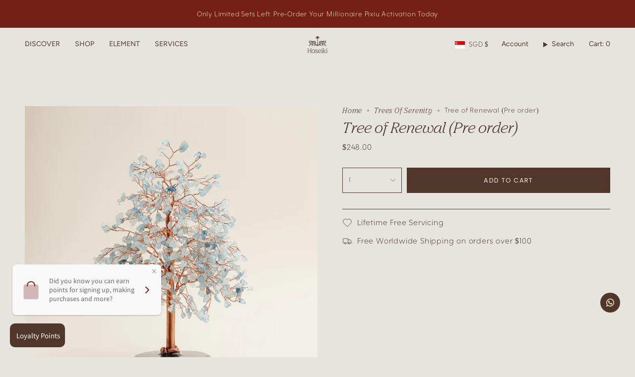

--- FILE ---
content_type: text/html; charset=utf-8
request_url: https://hoseiki.com/products/tree-of-renewal?section_id=api-product-grid-item
body_size: 84
content:
<div id="shopify-section-api-product-grid-item" class="shopify-section">

<div data-api-content>
<grid-item
    class="grid-item product-item  product-item--centered product-item--outer-text product-item--has-quickbuy "
    id="product-item--api-product-grid-item-7960964792548"
    data-grid-item
    data-url="/products/tree-of-renewal"
    data-swap-id="true"
    
  >
    <div class="product-item__image double__image" data-product-image>
      <a
        class="product-link"
        href="/products/tree-of-renewal"
        aria-label="Tree of Renewal (Pre order)"
        data-product-link="/products/tree-of-renewal"
      ><div class="product-item__bg" data-product-image-default><figure class="image-wrapper image-wrapper--cover lazy-image lazy-image--backfill is-loading" style="--aspect-ratio: 1;" data-aos="img-in"
  data-aos-delay="||itemAnimationDelay||"
  data-aos-duration="800"
  data-aos-anchor="||itemAnimationAnchor||"
  data-aos-easing="ease-out-quart"><img src="//hoseiki.com/cdn/shop/products/TreeofRenewal_1.jpg?crop=center&amp;height=1000&amp;v=1682043137&amp;width=1000" alt="" width="1000" height="1000" loading="eager" srcset="//hoseiki.com/cdn/shop/products/TreeofRenewal_1.jpg?v=1682043137&amp;width=136 136w, //hoseiki.com/cdn/shop/products/TreeofRenewal_1.jpg?v=1682043137&amp;width=160 160w, //hoseiki.com/cdn/shop/products/TreeofRenewal_1.jpg?v=1682043137&amp;width=180 180w, //hoseiki.com/cdn/shop/products/TreeofRenewal_1.jpg?v=1682043137&amp;width=220 220w, //hoseiki.com/cdn/shop/products/TreeofRenewal_1.jpg?v=1682043137&amp;width=254 254w, //hoseiki.com/cdn/shop/products/TreeofRenewal_1.jpg?v=1682043137&amp;width=284 284w, //hoseiki.com/cdn/shop/products/TreeofRenewal_1.jpg?v=1682043137&amp;width=292 292w, //hoseiki.com/cdn/shop/products/TreeofRenewal_1.jpg?v=1682043137&amp;width=320 320w, //hoseiki.com/cdn/shop/products/TreeofRenewal_1.jpg?v=1682043137&amp;width=480 480w, //hoseiki.com/cdn/shop/products/TreeofRenewal_1.jpg?v=1682043137&amp;width=528 528w, //hoseiki.com/cdn/shop/products/TreeofRenewal_1.jpg?v=1682043137&amp;width=640 640w, //hoseiki.com/cdn/shop/products/TreeofRenewal_1.jpg?v=1682043137&amp;width=720 720w, //hoseiki.com/cdn/shop/products/TreeofRenewal_1.jpg?v=1682043137&amp;width=960 960w" sizes="500px" fetchpriority="high" class=" is-loading ">
</figure>

&nbsp;</div><hover-images class="product-item__bg__under">
              <div class="product-item__bg__slider" data-hover-slider><div
                    class="product-item__bg__slide"
                    
                    data-hover-slide-touch
                  ><figure class="image-wrapper image-wrapper--cover lazy-image lazy-image--backfill is-loading" style="--aspect-ratio: 1;"><img src="//hoseiki.com/cdn/shop/products/TreeofRenewal_1.jpg?crop=center&amp;height=1000&amp;v=1682043137&amp;width=1000" alt="" width="1000" height="1000" loading="lazy" srcset="//hoseiki.com/cdn/shop/products/TreeofRenewal_1.jpg?v=1682043137&amp;width=136 136w, //hoseiki.com/cdn/shop/products/TreeofRenewal_1.jpg?v=1682043137&amp;width=160 160w, //hoseiki.com/cdn/shop/products/TreeofRenewal_1.jpg?v=1682043137&amp;width=180 180w, //hoseiki.com/cdn/shop/products/TreeofRenewal_1.jpg?v=1682043137&amp;width=220 220w, //hoseiki.com/cdn/shop/products/TreeofRenewal_1.jpg?v=1682043137&amp;width=254 254w, //hoseiki.com/cdn/shop/products/TreeofRenewal_1.jpg?v=1682043137&amp;width=284 284w, //hoseiki.com/cdn/shop/products/TreeofRenewal_1.jpg?v=1682043137&amp;width=292 292w, //hoseiki.com/cdn/shop/products/TreeofRenewal_1.jpg?v=1682043137&amp;width=320 320w, //hoseiki.com/cdn/shop/products/TreeofRenewal_1.jpg?v=1682043137&amp;width=480 480w, //hoseiki.com/cdn/shop/products/TreeofRenewal_1.jpg?v=1682043137&amp;width=528 528w, //hoseiki.com/cdn/shop/products/TreeofRenewal_1.jpg?v=1682043137&amp;width=640 640w, //hoseiki.com/cdn/shop/products/TreeofRenewal_1.jpg?v=1682043137&amp;width=720 720w, //hoseiki.com/cdn/shop/products/TreeofRenewal_1.jpg?v=1682043137&amp;width=960 960w" sizes="500px" fetchpriority="high" class=" is-loading ">
</figure>
</div><div
                    class="product-item__bg__slide"
                    
                      data-hover-slide
                    
                    data-hover-slide-touch
                  ><figure class="image-wrapper image-wrapper--cover lazy-image lazy-image--backfill is-loading" style="--aspect-ratio: 1;"><img src="//hoseiki.com/cdn/shop/products/TreeofRenewal_2.jpg?crop=center&amp;height=1000&amp;v=1682043137&amp;width=1000" alt="" width="1000" height="1000" loading="lazy" srcset="//hoseiki.com/cdn/shop/products/TreeofRenewal_2.jpg?v=1682043137&amp;width=136 136w, //hoseiki.com/cdn/shop/products/TreeofRenewal_2.jpg?v=1682043137&amp;width=160 160w, //hoseiki.com/cdn/shop/products/TreeofRenewal_2.jpg?v=1682043137&amp;width=180 180w, //hoseiki.com/cdn/shop/products/TreeofRenewal_2.jpg?v=1682043137&amp;width=220 220w, //hoseiki.com/cdn/shop/products/TreeofRenewal_2.jpg?v=1682043137&amp;width=254 254w, //hoseiki.com/cdn/shop/products/TreeofRenewal_2.jpg?v=1682043137&amp;width=284 284w, //hoseiki.com/cdn/shop/products/TreeofRenewal_2.jpg?v=1682043137&amp;width=292 292w, //hoseiki.com/cdn/shop/products/TreeofRenewal_2.jpg?v=1682043137&amp;width=320 320w, //hoseiki.com/cdn/shop/products/TreeofRenewal_2.jpg?v=1682043137&amp;width=480 480w, //hoseiki.com/cdn/shop/products/TreeofRenewal_2.jpg?v=1682043137&amp;width=528 528w, //hoseiki.com/cdn/shop/products/TreeofRenewal_2.jpg?v=1682043137&amp;width=640 640w, //hoseiki.com/cdn/shop/products/TreeofRenewal_2.jpg?v=1682043137&amp;width=720 720w, //hoseiki.com/cdn/shop/products/TreeofRenewal_2.jpg?v=1682043137&amp;width=960 960w" sizes="500px" fetchpriority="high" class=" is-loading ">
</figure>
</div></div>
            </hover-images></a>

      <div class="badge-box-container align--top-left body-medium"></div>
<quick-add-product>
  <div class="quick-add__holder desktop" data-quick-add-holder="7960964792548"><form method="post" action="/cart/add" id="ProductForm--api-product-grid-item-7960964792548" accept-charset="UTF-8" class="shopify-product-form" enctype="multipart/form-data"><input type="hidden" name="form_type" value="product" /><input type="hidden" name="utf8" value="✓" /><input type="hidden" name="id" value="43877619073252"><input type="hidden" name="product-id" value="7960964792548" /><input type="hidden" name="section-id" value="api-product-grid-item" /></form><button
      class="quick-add__button btn btn--solid btn--small"
      
        type="submit"
        name="add"
        form="ProductForm--api-product-grid-item-7960964792548"
        aria-label="Add to cart"
        data-add-to-cart
      
    ><span class="btn__text">Add to cart
</span>
      <span class="btn__added">&nbsp;</span>
      <span class="btn__loader">
        <svg height="18" width="18" class="svg-loader">
          <circle r="7" cx="9" cy="9" />
          <circle stroke-dasharray="87.96459430051421 87.96459430051421" r="7" cx="9" cy="9" />
        </svg>
      </span>
      <span class="btn__error" data-message-error>&nbsp;</span>
    </button></div>
</quick-add-product>

    </div>

    <div
      class="product-information"
      style="--swatch-size: var(--swatch-size-filters);"
      data-product-information
    >
      <div class="product-item__info body-small">
        <a class="product-link" href="/products/tree-of-renewal" data-product-link="/products/tree-of-renewal">
          <p class="product-item__title">Tree of Renewal (Pre order)</p>

          <div class="product-item__price__holder"><div class="product-item__price" data-product-price>
<span class="price">
  
    <span class="new-price">
      
<span class=money> $248.00</span>
</span>
    
  
</span>

</div>
          </div>
        </a>

<quick-add-product>
  <div class="quick-add__holder mobile" data-quick-add-holder="7960964792548"><form method="post" action="/cart/add" id="ProductForm--api-product-grid-item-7960964792548" accept-charset="UTF-8" class="shopify-product-form" enctype="multipart/form-data"><input type="hidden" name="form_type" value="product" /><input type="hidden" name="utf8" value="✓" /><input type="hidden" name="id" value="43877619073252"><input type="hidden" name="product-id" value="7960964792548" /><input type="hidden" name="section-id" value="api-product-grid-item" /></form><button
      class="quick-add__button btn btn--outline btn--small"
      
        type="submit"
        name="add"
        form="ProductForm--api-product-grid-item-7960964792548"
        aria-label="Add to cart"
        data-add-to-cart
      
    ><span class="btn__text">Add to cart
</span>
      <span class="btn__added">&nbsp;</span>
      <span class="btn__loader">
        <svg height="18" width="18" class="svg-loader">
          <circle r="7" cx="9" cy="9" />
          <circle stroke-dasharray="87.96459430051421 87.96459430051421" r="7" cx="9" cy="9" />
        </svg>
      </span>
      <span class="btn__error" data-message-error>&nbsp;</span>
    </button></div>
</quick-add-product>
</div>
    </div>
  </grid-item></div></div>

--- FILE ---
content_type: text/css
request_url: https://merchant.cdn.hoolah.co/hoseiki-official.myshopify.com/hoolah-library.css
body_size: 562
content:
.hoolah_collection_widget{line-height:1.1}.hoolah_product_widget{line-height:1.2;margin:10px 0 10px 0;width:100% !important;font-weight:400;font-family:Futura,sans-serif}#hoolah-tagline img{display:inline-block;margin-bottom:-1px}.payment_method_hoolah_checkout span.payment_method_icons{display:none !important}#hoolah-learn-more{font-size:70%;margin-left:6px;vertical-align:middle;text-decoration:underline;cursor:pointer}.bold{font-weight:600}#modal-elem img{vertical-align:unset;display:inline}.shopback-checkout-logo{display:inline-block;width:auto;vertical-align:middle;height:26px !important}.shopback-checkout-promo{display:inline-block;width:auto;vertical-align:middle;height:26px !important}

--- FILE ---
content_type: text/css; charset=utf-8
request_url: https://fonts.googleapis.com/css?family=AR+One+Sans:400,700
body_size: 221
content:
/* vietnamese */
@font-face {
  font-family: 'AR One Sans';
  font-style: normal;
  font-weight: 400;
  src: url(https://fonts.gstatic.com/s/aronesans/v6/TUZjzwhrmbFp0Srr_tH6fv6RcUejHO_u7GF5aXfF-mVhNo127SYk.woff2) format('woff2');
  unicode-range: U+0102-0103, U+0110-0111, U+0128-0129, U+0168-0169, U+01A0-01A1, U+01AF-01B0, U+0300-0301, U+0303-0304, U+0308-0309, U+0323, U+0329, U+1EA0-1EF9, U+20AB;
}
/* latin-ext */
@font-face {
  font-family: 'AR One Sans';
  font-style: normal;
  font-weight: 400;
  src: url(https://fonts.gstatic.com/s/aronesans/v6/TUZjzwhrmbFp0Srr_tH6fv6RcUejHO_u7GF5aXfF-2VhNo127SYk.woff2) format('woff2');
  unicode-range: U+0100-02BA, U+02BD-02C5, U+02C7-02CC, U+02CE-02D7, U+02DD-02FF, U+0304, U+0308, U+0329, U+1D00-1DBF, U+1E00-1E9F, U+1EF2-1EFF, U+2020, U+20A0-20AB, U+20AD-20C0, U+2113, U+2C60-2C7F, U+A720-A7FF;
}
/* latin */
@font-face {
  font-family: 'AR One Sans';
  font-style: normal;
  font-weight: 400;
  src: url(https://fonts.gstatic.com/s/aronesans/v6/TUZjzwhrmbFp0Srr_tH6fv6RcUejHO_u7GF5aXfF9WVhNo127Q.woff2) format('woff2');
  unicode-range: U+0000-00FF, U+0131, U+0152-0153, U+02BB-02BC, U+02C6, U+02DA, U+02DC, U+0304, U+0308, U+0329, U+2000-206F, U+20AC, U+2122, U+2191, U+2193, U+2212, U+2215, U+FEFF, U+FFFD;
}
/* vietnamese */
@font-face {
  font-family: 'AR One Sans';
  font-style: normal;
  font-weight: 700;
  src: url(https://fonts.gstatic.com/s/aronesans/v6/TUZjzwhrmbFp0Srr_tH6fv6RcUejHO_u7GF5aXfF-mVhNo127SYk.woff2) format('woff2');
  unicode-range: U+0102-0103, U+0110-0111, U+0128-0129, U+0168-0169, U+01A0-01A1, U+01AF-01B0, U+0300-0301, U+0303-0304, U+0308-0309, U+0323, U+0329, U+1EA0-1EF9, U+20AB;
}
/* latin-ext */
@font-face {
  font-family: 'AR One Sans';
  font-style: normal;
  font-weight: 700;
  src: url(https://fonts.gstatic.com/s/aronesans/v6/TUZjzwhrmbFp0Srr_tH6fv6RcUejHO_u7GF5aXfF-2VhNo127SYk.woff2) format('woff2');
  unicode-range: U+0100-02BA, U+02BD-02C5, U+02C7-02CC, U+02CE-02D7, U+02DD-02FF, U+0304, U+0308, U+0329, U+1D00-1DBF, U+1E00-1E9F, U+1EF2-1EFF, U+2020, U+20A0-20AB, U+20AD-20C0, U+2113, U+2C60-2C7F, U+A720-A7FF;
}
/* latin */
@font-face {
  font-family: 'AR One Sans';
  font-style: normal;
  font-weight: 700;
  src: url(https://fonts.gstatic.com/s/aronesans/v6/TUZjzwhrmbFp0Srr_tH6fv6RcUejHO_u7GF5aXfF9WVhNo127Q.woff2) format('woff2');
  unicode-range: U+0000-00FF, U+0131, U+0152-0153, U+02BB-02BC, U+02C6, U+02DA, U+02DC, U+0304, U+0308, U+0329, U+2000-206F, U+20AC, U+2122, U+2191, U+2193, U+2212, U+2215, U+FEFF, U+FFFD;
}


--- FILE ---
content_type: application/javascript; charset=utf-8
request_url: https://cdn-widgetsrepository.yotpo.com/v1/loader/YLyEFBj9WGqmcW9L4zmiiQ
body_size: 16078
content:

if (typeof (window) !== 'undefined' && window.performance && window.performance.mark) {
  window.performance.mark('yotpo:loader:loaded');
}
var yotpoWidgetsContainer = yotpoWidgetsContainer || { guids: {} };
(function(){
    var guid = "YLyEFBj9WGqmcW9L4zmiiQ";
    var loader = {
        loadDep: function (link, onLoad, strategy) {
            var script = document.createElement('script');
            script.onload = onLoad || function(){};
            script.src = link;
            if (strategy === 'defer') {
                script.defer = true;
            } else if (strategy === 'async') {
                script.async = true;
            }
            script.setAttribute("type", "text/javascript");
            script.setAttribute("charset", "utf-8");
            document.head.appendChild(script);
        },
        config: {
            data: {
                guid: guid
            },
            widgets: {
            
                "703023": {
                    instanceId: "703023",
                    instanceVersionId: "252857238",
                    templateAssetUrl: "https://cdn-widgetsrepository.yotpo.com/widget-assets/widget-customer-preview/app.v0.2.8-6189.js",
                    cssOverrideAssetUrl: "",
                    customizationCssUrl: "",
                    customizations: {
                      "view-background-color": "transparent",
                      "view-primary-color": "#2e4f7c",
                      "view-primary-font": "Nunito Sans@700|https://cdn-widgetsrepository.yotpo.com/web-fonts/css/nunito_sans/v1/nunito_sans_700.css",
                      "view-text-color": "#202020",
                      "welcome-text": "Good morning"
                    },
                    staticContent: {
                      "currency": "SGD",
                      "hideIfMatchingQueryParam": [
                        "oseid"
                      ],
                      "isHidden": true,
                      "platformName": "shopify",
                      "selfExecutable": true,
                      "storeId": "wzkTYJn0WEUkaLeNbgeNHMnKXrhatlagQn2R8gGT",
                      "storeLoginUrl": "http://hoseiki.com/account/login",
                      "storeRegistrationUrl": "http://hoseiki.com/account/register",
                      "storeRewardsPageUrl": "http://hoseiki.com/pages/rewards",
                      "urlMatch": "^(?!.*\\.yotpo\\.com).*$"
                    },
                    className: "CustomerPreview",
                    dependencyGroupId: null
                },
            
                "197798": {
                    instanceId: "197798",
                    instanceVersionId: "318582917",
                    templateAssetUrl: "https://cdn-widgetsrepository.yotpo.com/widget-assets/widget-my-rewards/app.v0.3.3-4897.js",
                    cssOverrideAssetUrl: "",
                    customizationCssUrl: "",
                    customizations: {
                      "logged-in-description-color": "#728be2",
                      "logged-in-description-font-size": "34",
                      "logged-in-description-text": "You Have {{current_point_balance}} Points",
                      "logged-in-headline-color": "#011247",
                      "logged-in-headline-font-size": "36",
                      "logged-in-headline-text": "Hi {{first_name}}!",
                      "logged-in-primary-button-cta-type": "redemptionWidget",
                      "logged-in-primary-button-text": "REDEEM NOW",
                      "logged-in-secondary-button-text": "REWARDS HISTORY",
                      "logged-out-headline-color": "#011247",
                      "logged-out-headline-font-size": "36",
                      "logged-out-headline-text": "How It Works",
                      "primary-button-background-color": "#728be2",
                      "primary-button-text-color": "#ffffff",
                      "primary-button-type": "filled_rectangle",
                      "primary-font-name-and-url": "Montserrat@600|https://fonts.googleapis.com/css?family=Montserrat:600\u0026display=swap",
                      "reward-step-1-displayname": "Step 1",
                      "reward-step-1-settings-description": "Create an account and\nget 100 points.",
                      "reward-step-1-settings-description-color": "#666d8b",
                      "reward-step-1-settings-description-font-size": "20",
                      "reward-step-1-settings-icon": "default",
                      "reward-step-1-settings-icon-color": "#b7c6f8",
                      "reward-step-1-settings-title": "SIGN UP",
                      "reward-step-1-settings-title-color": "#011247",
                      "reward-step-1-settings-title-font-size": "24",
                      "reward-step-2-displayname": "Step 2",
                      "reward-step-2-settings-description": "Earn points every time\nyou shop.",
                      "reward-step-2-settings-description-color": "#666d8b",
                      "reward-step-2-settings-description-font-size": "20",
                      "reward-step-2-settings-icon": "default",
                      "reward-step-2-settings-icon-color": "#b7c6f8",
                      "reward-step-2-settings-title": "EARN POINTS",
                      "reward-step-2-settings-title-color": "#011247",
                      "reward-step-2-settings-title-font-size": "24",
                      "reward-step-3-displayname": "Step 3",
                      "reward-step-3-settings-description": "Redeem points for\nexclusive discounts.",
                      "reward-step-3-settings-description-color": "#666d8b",
                      "reward-step-3-settings-description-font-size": "20",
                      "reward-step-3-settings-icon": "default",
                      "reward-step-3-settings-icon-color": "#b7c6f8",
                      "reward-step-3-settings-title": "REDEEM POINTS",
                      "reward-step-3-settings-title-color": "#011247",
                      "reward-step-3-settings-title-font-size": "24",
                      "rewards-history-approved-text": "Approved",
                      "rewards-history-background-color": "rgba(1,18,71,0.8)",
                      "rewards-history-headline-color": "#10055c",
                      "rewards-history-headline-font-size": "28",
                      "rewards-history-headline-text": "Rewards History",
                      "rewards-history-pending-text": "Pending",
                      "rewards-history-refunded-text": "Refunded",
                      "rewards-history-reversed-text": "Reversed",
                      "rewards-history-table-action-col-text": "Action",
                      "rewards-history-table-date-col-text": "Date",
                      "rewards-history-table-points-col-text": "Points",
                      "rewards-history-table-status-col-text": "Status",
                      "rewards-history-table-store-col-text": "Store",
                      "secondary-button-background-color": "#768cdc",
                      "secondary-button-text-color": "#768cdc",
                      "secondary-button-type": "rectangular_outline",
                      "secondary-font-name-and-url": "Nunito Sans@400|https://fonts.googleapis.com/css?family=Nunito+Sans:400\u0026display=swap",
                      "view-grid-points-column-color": "#7a97e8",
                      "view-grid-rectangular-background-color": "#e6ecff",
                      "view-grid-type": "rectangular"
                    },
                    staticContent: {
                      "cssEditorEnabled": "true",
                      "currency": "SGD",
                      "isMultiCurrencyEnabled": false,
                      "isMultiStoreMerchant": false,
                      "merchantId": "110038",
                      "platformName": "shopify",
                      "storeId": "wzkTYJn0WEUkaLeNbgeNHMnKXrhatlagQn2R8gGT"
                    },
                    className: "MyRewardsWidget",
                    dependencyGroupId: 2
                },
            
                "197797": {
                    instanceId: "197797",
                    instanceVersionId: "24349716",
                    templateAssetUrl: "https://cdn-widgetsrepository.yotpo.com/widget-assets/widget-referral-widget/app.v1.8.1-4652.js",
                    cssOverrideAssetUrl: "",
                    customizationCssUrl: "",
                    customizations: {
                      "background-color": "rgba( 255, 255, 255, 1 )",
                      "background-image-url": "https://cdn-widget-assets.yotpo.com/widget-referral-widget/customizations/defaults/BackgroundImage-v3.jpg",
                      "customer-email-view-button-text": "Next",
                      "customer-email-view-description": "Give your friends $20 off their first order of $40 and get $20 (in points) for each successful referral",
                      "customer-email-view-header": "Refer a Friend",
                      "customer-email-view-input-placeholder": "Your email address",
                      "customer-email-view-title": "GIVE $20, GET $20",
                      "customer-name-view-input-placeholder": "Your name",
                      "default-toggle": true,
                      "description-color": "rgba( 55, 51, 48, 1 )",
                      "description-font-size": "20px",
                      "final-view-button-text": "REFER MORE FRIENDS",
                      "final-view-description": "Remind your friends to check their emails",
                      "final-view-error-description": "We were unable to send the referral link",
                      "final-view-error-text": "GO BACK",
                      "final-view-error-title": "SOMETHING WENT WRONG",
                      "final-view-title": "THANKS FOR REFERRING",
                      "fonts-primary-font-name-and-url": "Montserrat@600|https://fonts.googleapis.com/css?family=Montserrat:600\u0026display=swap",
                      "fonts-secondary-font-name-and-url": "Nunito Sans@400|https://fonts.googleapis.com/css?family=Nunito+Sans:400\u0026display=swap",
                      "header-color": "rgba( 0, 0, 0, 1 )",
                      "header-font-size": "18px",
                      "main-share-option-desktop": "main_share_email",
                      "main-share-option-mobile": "main_share_sms",
                      "next-button-background-color": "rgba( 118, 140,  220, 1 )",
                      "next-button-font-size": "18px",
                      "next-button-size": "standard",
                      "next-button-text-color": "rgba( 118, 140,  220, 1 )",
                      "next-button-type": "rectangular_outline",
                      "referral-history-completed-points-text": "{{points}} POINTS",
                      "referral-history-completed-status-type": "text",
                      "referral-history-confirmed-status": "COMPLETED",
                      "referral-history-pending-status": "PENDING",
                      "referral-history-redeem-text": "To redeem your points, simply apply your discount at checkout.",
                      "referral-history-sumup-line-points-text": "{{points}} POINTS",
                      "referral-history-sumup-line-text": "Your Rewards",
                      "referral-views-button-text": "Next",
                      "referral-views-copy-link-button-text": "COPY LINK",
                      "referral-views-description": "Give your friends $20 off their first order of $40 and get $20 (in points) for each successful referral",
                      "referral-views-email-share-body": "How does a discount off your first order at {{company_name}} sound? Use the link below and once you've shopped, I'll get a reward too.\n{{referral_link}}",
                      "referral-views-email-share-subject": "Discount to a Store You'll Love!",
                      "referral-views-email-share-type": "marketing_email",
                      "referral-views-friends-input-placeholder": "Friend’s email address",
                      "referral-views-header": "Refer a Friend",
                      "referral-views-personal-email-button-text": "SEND VIA MY EMAIL",
                      "referral-views-sms-button-text": "SEND VIA SMS",
                      "referral-views-title": "GIVE $20, GET $20",
                      "referral-views-whatsapp-button-text": "SEND VIA WHATSAPP",
                      "share-allow-copy-link": true,
                      "share-allow-email": true,
                      "share-allow-facebook": true,
                      "share-allow-sms": true,
                      "share-allow-twitter": true,
                      "share-allow-whatsapp": true,
                      "share-facebook-header": "Earn A Discount When You Shop Today!",
                      "share-facebook-image-url": "",
                      "share-icons-color": "black",
                      "share-settings-copyLink": true,
                      "share-settings-default-checkbox": true,
                      "share-settings-default-mobile-checkbox": true,
                      "share-settings-email": true,
                      "share-settings-facebook": true,
                      "share-settings-fbMessenger": true,
                      "share-settings-mobile-copyLink": true,
                      "share-settings-mobile-email": true,
                      "share-settings-mobile-facebook": true,
                      "share-settings-mobile-fbMessenger": true,
                      "share-settings-mobile-sms": true,
                      "share-settings-mobile-twitter": true,
                      "share-settings-mobile-whatsapp": true,
                      "share-settings-twitter": true,
                      "share-settings-whatsapp": true,
                      "share-sms-message": "I love {{company_name}}! Shop through my link to get a reward {{referral_link}}",
                      "share-twitter-message": "These guys are great! Get a discount using my link: ",
                      "share-whatsapp-message": "I love {{company_name}}! Shop through my link to get a reward {{referral_link}}",
                      "tab-size": "medium",
                      "tab-type": "lower_line",
                      "tab-view-primary-tab-text": "Refer a Friend",
                      "tab-view-secondary-tab-text": "Your Referrals",
                      "tile-color": "rgba( 255, 255, 255, 1 )",
                      "title-color": "rgba( 55, 51, 48, 1 )",
                      "title-font-size": "36px",
                      "view-exit-intent-enabled": false,
                      "view-exit-intent-mobile-timeout-ms": 10000,
                      "view-is-popup": false,
                      "view-popup-delay-ms": 0,
                      "view-show-popup-on-exit": false,
                      "view-show-referral-history": false,
                      "view-table-rectangular-dark-pending-color": "rgba( 0, 0, 0, 0.6 )",
                      "view-table-rectangular-light-pending-color": "#FFFFFF",
                      "view-table-selected-color": "#558342",
                      "view-table-theme": "dark",
                      "view-table-type": "rectangular"
                    },
                    staticContent: {
                      "companyName": "Hoseiki Jewelry",
                      "cssEditorEnabled": "true",
                      "currency": "SGD",
                      "hasPrimaryFontsFeature": true,
                      "isMultiCurrencyEnabled": false,
                      "merchantId": "110038",
                      "migrateTabColorToBackground": true,
                      "platformName": "shopify",
                      "referralHistoryEnabled": true,
                      "referralHost": "http://rwrd.io"
                    },
                    className: "ReferralWidget",
                    dependencyGroupId: 2
                },
            
                "197796": {
                    instanceId: "197796",
                    instanceVersionId: "318582639",
                    templateAssetUrl: "https://cdn-widgetsrepository.yotpo.com/widget-assets/widget-loyalty-campaigns/app.v0.13.0-4770.js",
                    cssOverrideAssetUrl: "",
                    customizationCssUrl: "",
                    customizations: {
                      "campaign-description-font-color": "#4e5772",
                      "campaign-description-size": "18px",
                      "campaign-item-1173973-background-color": "#f9faff",
                      "campaign-item-1173973-background-image-color-overlay": "rgba(0, 0, 0, .4)",
                      "campaign-item-1173973-background-type": "color",
                      "campaign-item-1173973-border-color": "#848ca3",
                      "campaign-item-1173973-description-font-color": "#4e5772",
                      "campaign-item-1173973-description-font-size": "18",
                      "campaign-item-1173973-exclude_audience_ids": null,
                      "campaign-item-1173973-exclude_audience_names": [],
                      "campaign-item-1173973-hover-view-tile-message": "Earn 10 points when you create an account",
                      "campaign-item-1173973-icon-color": "#768cdc",
                      "campaign-item-1173973-icon-type": "defaultIcon",
                      "campaign-item-1173973-include_audience_ids": "1",
                      "campaign-item-1173973-include_audience_names": [
                        "All customers"
                      ],
                      "campaign-item-1173973-special-reward-enabled": "false",
                      "campaign-item-1173973-special-reward-headline-background-color": "#E0DBEF",
                      "campaign-item-1173973-special-reward-headline-text": "Just for you!",
                      "campaign-item-1173973-special-reward-headline-title-font-color": "#5344A6",
                      "campaign-item-1173973-special-reward-headline-title-font-size": "16",
                      "campaign-item-1173973-special-reward-tile-border-color": "#8270E7",
                      "campaign-item-1173973-tile-description": "Create an account",
                      "campaign-item-1173973-tile-reward": "10 Points",
                      "campaign-item-1173973-title-font-color": "#011247",
                      "campaign-item-1173973-title-font-size": "27",
                      "campaign-item-1173973-type": "CreateAccountCampaign",
                      "campaign-item-1173974-action-tile-action-text": "Add My Birthday",
                      "campaign-item-1173974-action-tile-ask-year": "true",
                      "campaign-item-1173974-action-tile-birthday-required-field-message": "This field is required",
                      "campaign-item-1173974-action-tile-birthday-thank-you-message": "Thanks! We're looking forward to helping you celebrate :)",
                      "campaign-item-1173974-action-tile-european-date-format": "false",
                      "campaign-item-1173974-action-tile-message-text": "If your birthday is within the next 30 days, your reward will be granted in delay, up to 30 days.",
                      "campaign-item-1173974-action-tile-month-names": "January,February,March,April,May,June,July,August,September,October,November,December",
                      "campaign-item-1173974-action-tile-title": "Earn 5 points on your birthday",
                      "campaign-item-1173974-background-color": "#f9faff",
                      "campaign-item-1173974-background-image-color-overlay": "rgba(0, 0, 0, .4)",
                      "campaign-item-1173974-background-type": "color",
                      "campaign-item-1173974-border-color": "#848ca3",
                      "campaign-item-1173974-description-font-color": "#4e5772",
                      "campaign-item-1173974-description-font-size": "18",
                      "campaign-item-1173974-exclude_audience_ids": null,
                      "campaign-item-1173974-exclude_audience_names": [],
                      "campaign-item-1173974-icon-color": "#768cdc",
                      "campaign-item-1173974-icon-type": "defaultIcon",
                      "campaign-item-1173974-include_audience_ids": "1",
                      "campaign-item-1173974-include_audience_names": [
                        "All customers"
                      ],
                      "campaign-item-1173974-special-reward-enabled": "false",
                      "campaign-item-1173974-special-reward-headline-background-color": "#E0DBEF",
                      "campaign-item-1173974-special-reward-headline-text": "Just for you!",
                      "campaign-item-1173974-special-reward-headline-title-font-color": "#5344A6",
                      "campaign-item-1173974-special-reward-headline-title-font-size": "16",
                      "campaign-item-1173974-special-reward-tile-border-color": "#8270E7",
                      "campaign-item-1173974-tile-description": "Happy Birthday",
                      "campaign-item-1173974-tile-reward": "5 Points",
                      "campaign-item-1173974-title-font-color": "#011247",
                      "campaign-item-1173974-title-font-size": "27",
                      "campaign-item-1173974-type": "BirthdayCampaign",
                      "campaign-item-1173975-background-color": "#f9faff",
                      "campaign-item-1173975-background-image-color-overlay": "rgba(0, 0, 0, .4)",
                      "campaign-item-1173975-background-type": "color",
                      "campaign-item-1173975-border-color": "#848ca3",
                      "campaign-item-1173975-description-font-color": "#4e5772",
                      "campaign-item-1173975-description-font-size": "18",
                      "campaign-item-1173975-exclude_audience_ids": null,
                      "campaign-item-1173975-exclude_audience_names": [],
                      "campaign-item-1173975-hover-view-tile-message": "Earn 10 points for every $1.00 you spend in our store",
                      "campaign-item-1173975-icon-color": "#768cdc",
                      "campaign-item-1173975-icon-type": "defaultIcon",
                      "campaign-item-1173975-include_audience_ids": "1",
                      "campaign-item-1173975-include_audience_names": [
                        "All customers"
                      ],
                      "campaign-item-1173975-special-reward-enabled": "false",
                      "campaign-item-1173975-special-reward-headline-background-color": "#E0DBEF",
                      "campaign-item-1173975-special-reward-headline-text": "Just for you!",
                      "campaign-item-1173975-special-reward-headline-title-font-color": "#5344A6",
                      "campaign-item-1173975-special-reward-headline-title-font-size": "16",
                      "campaign-item-1173975-special-reward-tile-border-color": "#8270E7",
                      "campaign-item-1173975-tile-description": "Make a purchase",
                      "campaign-item-1173975-tile-reward": "10 Points Per $1.00",
                      "campaign-item-1173975-title-font-color": "#011247",
                      "campaign-item-1173975-title-font-size": "27",
                      "campaign-item-1173975-type": "PointsForPurchasesCampaign",
                      "campaign-title-font-color": "#011247",
                      "campaign-title-size": "27px",
                      "completed-tile-headline": "Completed",
                      "completed-tile-message": "You already completed this campaign",
                      "container-headline": "Ways to earn points",
                      "general-hover-tile-button-color": "#ffffff",
                      "general-hover-tile-button-text-color": "#140060",
                      "general-hover-tile-button-type": "filled_rectangle",
                      "general-hover-tile-color-overlay": "#011247",
                      "general-hover-tile-text-color": "#ffffff",
                      "headline-font-color": "#011247",
                      "headline-font-size": "36px",
                      "logged-out-is-redirect-after-login-to-current-page": "true",
                      "logged-out-message": "Already a member?",
                      "logged-out-sign-in-text": "Log in",
                      "logged-out-sign-up-text": "Sign up",
                      "main-text-font-name-and-url": "Montserrat@600|https://fonts.googleapis.com/css?family=Montserrat:600\u0026display=swap",
                      "secondary-text-font-name-and-url": "Montserrat@400|https://fonts.googleapis.com/css?family=Montserrat\u0026display=swap",
                      "selected-audiences": "1",
                      "selected-extensions": [
                        "1173973",
                        "1173974",
                        "1173975"
                      ],
                      "special-reward-enabled": "false",
                      "special-reward-headline-background-color": "#E0DBEF",
                      "special-reward-headline-text": "Special for you",
                      "special-reward-headline-title-font-color": "#5344A6",
                      "special-reward-headline-title-font-size": "16",
                      "special-reward-tile-border-color": "#8270E7",
                      "tile-border-color": "#848ca3",
                      "tiles-background-color": "#f9faff",
                      "time-between-rewards-days": "You're eligible to participate again in *|days|* days.",
                      "time-between-rewards-hours": "You're eligible to participate again in *|hours|* hours."
                    },
                    staticContent: {
                      "companyName": "Hoseiki Jewelry",
                      "cssEditorEnabled": "true",
                      "currency": "SGD",
                      "facebookAppId": "1647129615540489",
                      "isMultiCurrencyEnabled": false,
                      "isSegmentationsPickerEnabled": false,
                      "merchantId": "110038",
                      "platformName": "shopify",
                      "storeAccountLoginUrl": "//hoseiki.com/account/login",
                      "storeAccountRegistrationUrl": "//hoseiki.com/account/register",
                      "storeId": "wzkTYJn0WEUkaLeNbgeNHMnKXrhatlagQn2R8gGT"
                    },
                    className: "CampaignWidget",
                    dependencyGroupId: 2
                },
            
                "197795": {
                    instanceId: "197795",
                    instanceVersionId: "318583057",
                    templateAssetUrl: "https://cdn-widgetsrepository.yotpo.com/widget-assets/widget-coupons-redemption/app.v0.6.2-5198.js",
                    cssOverrideAssetUrl: "",
                    customizationCssUrl: "",
                    customizations: {
                      "confirmation-step-cancel-option": "NO",
                      "confirmation-step-confirm-option": "YES",
                      "confirmation-step-title": "ARE YOU SURE?",
                      "coupon-background-type": "no-background",
                      "coupon-code-copied-message-body": "Thank you for redeeming your points. Please paste the code at checkout.",
                      "coupon-code-copied-message-color": "#707997",
                      "coupon-code-copied-message-title": "COPIED",
                      "coupons-redemption-description": "Redeeming your points is easy! Click Redeem My Points and copy \u0026 paste your code at checkout.",
                      "coupons-redemption-headline": "How to use your points",
                      "coupons-redemption-rule": "100 points equals $10.00",
                      "description-color": "#666d8b",
                      "description-font-size": "20",
                      "disabled-outline-button-color": "#929292",
                      "discount-bigger-than-subscription-cost-text": "Your next subscription is lower than the redemption amount",
                      "donate-button-text": "DONATE",
                      "donation-success-message-body": "Thank you for donating ${{donation_amount}} to {{company_name}}",
                      "donation-success-message-color": "#707997",
                      "donation-success-message-title": "SUCCESS",
                      "error-message-color": "#f04860",
                      "error-message-title": "",
                      "headline-color": "#011247",
                      "headline-font-size": "36",
                      "login-button-color": "#556DD8",
                      "login-button-text": "REDEEM MY POINTS",
                      "login-button-text-color": "white",
                      "login-button-type": "filled_rectangle",
                      "message-font-size": "14",
                      "missing-points-amount-text": "You don't have enough points to redeem",
                      "next-subscription-headline-text": "NEXT ORDER",
                      "next-subscription-subtitle-text": "{{product_name}} {{next_order_amount}}",
                      "no-subscription-subtitle-text": "No ongoing subscriptions",
                      "point-balance-text": "You have {{current_point_balance}} points",
                      "points-balance-color": "#011247",
                      "points-balance-font-size": "20",
                      "points-balance-number-color": "#93a1eb",
                      "primary-font-name-and-url": "Montserrat@600|https://fonts.googleapis.com/css?family=Montserrat:600\u0026display=swap",
                      "redeem-button-color": "#556DD8",
                      "redeem-button-text": "REDEEM",
                      "redeem-button-text-color": "white",
                      "redeem-button-type": "filled_rectangle",
                      "redemption-683380-displayname": "$5 off",
                      "redemption-683380-settings-button-color": "#556DD8",
                      "redemption-683380-settings-button-text": "REDEEM",
                      "redemption-683380-settings-button-text-color": "white",
                      "redemption-683380-settings-button-type": "filled_rectangle",
                      "redemption-683380-settings-call-to-action-button-text": "REDEEM",
                      "redemption-683380-settings-cost": 500,
                      "redemption-683380-settings-cost-color": "#666d8b",
                      "redemption-683380-settings-cost-font-size": "20",
                      "redemption-683380-settings-cost-text": "{{points}} POINTS",
                      "redemption-683380-settings-coupon-cost-font-size": "15",
                      "redemption-683380-settings-coupon-reward-font-size": "29",
                      "redemption-683380-settings-discount-amount-cents": 500,
                      "redemption-683380-settings-discount-type": "fixed_amount",
                      "redemption-683380-settings-reward": "$5 off",
                      "redemption-683380-settings-reward-color": "#011247",
                      "redemption-683380-settings-reward-font-size": "30",
                      "redemption-683380-settings-success-message-text": "Discount Applied",
                      "redemption-683381-displayname": "$10 off",
                      "redemption-683381-settings-button-color": "#556DD8",
                      "redemption-683381-settings-button-text": "REDEEM",
                      "redemption-683381-settings-button-text-color": "white",
                      "redemption-683381-settings-button-type": "filled_rectangle",
                      "redemption-683381-settings-call-to-action-button-text": "REDEEM",
                      "redemption-683381-settings-cost": 1000,
                      "redemption-683381-settings-cost-color": "#666d8b",
                      "redemption-683381-settings-cost-font-size": "20",
                      "redemption-683381-settings-cost-text": "{{points}} POINTS",
                      "redemption-683381-settings-coupon-cost-font-size": "15",
                      "redemption-683381-settings-coupon-reward-font-size": "29",
                      "redemption-683381-settings-discount-amount-cents": 1000,
                      "redemption-683381-settings-discount-type": "fixed_amount",
                      "redemption-683381-settings-reward": "$10 off",
                      "redemption-683381-settings-reward-color": "#011247",
                      "redemption-683381-settings-reward-font-size": "30",
                      "redemption-683381-settings-success-message-text": "Discount Applied",
                      "redemption-683382-displayname": "$20 off",
                      "redemption-683382-settings-button-color": "#556DD8",
                      "redemption-683382-settings-button-text": "REDEEM",
                      "redemption-683382-settings-button-text-color": "white",
                      "redemption-683382-settings-button-type": "filled_rectangle",
                      "redemption-683382-settings-call-to-action-button-text": "REDEEM",
                      "redemption-683382-settings-cost": 2000,
                      "redemption-683382-settings-cost-color": "#666d8b",
                      "redemption-683382-settings-cost-font-size": "20",
                      "redemption-683382-settings-cost-text": "{{points}} POINTS",
                      "redemption-683382-settings-coupon-cost-font-size": "15",
                      "redemption-683382-settings-coupon-reward-font-size": "29",
                      "redemption-683382-settings-discount-amount-cents": 2000,
                      "redemption-683382-settings-discount-type": "fixed_amount",
                      "redemption-683382-settings-reward": "$20 off",
                      "redemption-683382-settings-reward-color": "#011247",
                      "redemption-683382-settings-reward-font-size": "30",
                      "redemption-683382-settings-success-message-text": "Discount Applied",
                      "rule-border-color": "#bccdfe",
                      "rule-color": "#061153",
                      "rule-font-size": "18",
                      "secondary-font-name-and-url": "Nunito Sans@400|https://fonts.googleapis.com/css?family=Nunito+Sans\u0026display=swap",
                      "selected-extensions": [
                        "683380",
                        "683381",
                        "683382"
                      ],
                      "selected-redemptions-modes": "regular",
                      "subscription-coupon-applied-message-body": "The discount was applied to your upcoming subscription order. You’ll be able to get another discount once the next order is processed.",
                      "subscription-coupon-applied-message-color": "#707997",
                      "subscription-coupon-applied-message-title": "",
                      "subscription-divider-color": "#c2cdf4",
                      "subscription-headline-color": "#666d8b",
                      "subscription-headline-font-size": "14",
                      "subscription-points-headline-text": "YOUR POINT BALANCE",
                      "subscription-points-subtitle-text": "{{current_point_balance}} Points",
                      "subscription-redemptions-description": "Choose a discount option that will automatically apply to your next subscription order.",
                      "subscription-redemptions-headline": "Redeem for Subscription Discount",
                      "subscription-subtitle-color": "#768cdc",
                      "subscription-subtitle-font-size": "20",
                      "view-layout": "full-layout"
                    },
                    staticContent: {
                      "cssEditorEnabled": "true",
                      "currency": "SGD",
                      "isMultiCurrencyEnabled": false,
                      "merchantId": "110038",
                      "platformName": "shopify",
                      "storeId": "wzkTYJn0WEUkaLeNbgeNHMnKXrhatlagQn2R8gGT",
                      "storeLoginUrl": "/account/login",
                      "subunitsPerUnit": 100
                    },
                    className: "CouponsRedemptionWidget",
                    dependencyGroupId: 2
                },
            
                "197794": {
                    instanceId: "197794",
                    instanceVersionId: "318582718",
                    templateAssetUrl: "https://cdn-widgetsrepository.yotpo.com/widget-assets/widget-hero-section/app.v0.2.1-4807.js",
                    cssOverrideAssetUrl: "",
                    customizationCssUrl: "",
                    customizations: {
                      "background-image-url": "https://cdn-widget-assets.yotpo.com/widget-hero-section/customizations/defaults/BackgroundImage.jpg",
                      "description-color": "#0F0C6D",
                      "description-font-size": "20",
                      "description-text-logged-in": "As a member you'll earn points \u0026 exclusive rewards every time you shop.",
                      "description-text-logged-out": "Become a member and earn points \u0026 exclusive rewards every time you shop.",
                      "headline-color": "#0a0f5f",
                      "headline-font-size": "40",
                      "headline-text-logged-in": "Welcome to the club",
                      "headline-text-logged-out": "Join the club",
                      "login-button-color": "#0f0c6d",
                      "login-button-text": "LOGIN",
                      "login-button-text-color": "#0f0c6d",
                      "login-button-type": "rectangular_outline",
                      "mobile-background-image-url": "https://cdn-widget-assets.yotpo.com/widget-hero-section/customizations/defaults/MobileBackgroundImage.jpg",
                      "primary-font-name-and-url": "Montserrat@600|https://fonts.googleapis.com/css?family=Montserrat:600\u0026display=swap",
                      "register-button-color": "#0f0c6d",
                      "register-button-text": "JOIN NOW",
                      "register-button-text-color": "#ffffff",
                      "register-button-type": "filled_rectangle",
                      "secondary-font-name-and-url": "Nunito Sans@400|https://fonts.googleapis.com/css?family=Nunito+Sans:400\u0026display=swap",
                      "view-layout": "left-layout"
                    },
                    staticContent: {
                      "cssEditorEnabled": "true",
                      "merchantId": "110038",
                      "platformName": "shopify",
                      "storeId": "wzkTYJn0WEUkaLeNbgeNHMnKXrhatlagQn2R8gGT",
                      "storeLoginUrl": "//hoseiki.com/account/login",
                      "storeRegistrationUrl": "//hoseiki.com/account/register"
                    },
                    className: "HeroSectionWidget",
                    dependencyGroupId: 2
                },
            
                "197793": {
                    instanceId: "197793",
                    instanceVersionId: "318582802",
                    templateAssetUrl: "https://cdn-widgetsrepository.yotpo.com/widget-assets/widget-visual-redemption/app.v0.6.1-4815.js",
                    cssOverrideAssetUrl: "",
                    customizationCssUrl: "",
                    customizations: {
                      "description-color": "#666d8b",
                      "description-font-size": "20",
                      "headline-color": "#011247",
                      "headline-font-size": "36",
                      "layout-background-color": "white",
                      "primary-font-name-and-url": "Montserrat@600|https://fonts.googleapis.com/css?family=Montserrat:600\u0026display=swap",
                      "redemption-1-displayname": "Tile 1",
                      "redemption-1-settings-cost": "0 points",
                      "redemption-1-settings-cost-color": "#666d8b",
                      "redemption-1-settings-cost-font-size": "20",
                      "redemption-1-settings-reward": "$0",
                      "redemption-1-settings-reward-color": "#011247",
                      "redemption-1-settings-reward-font-size": "30",
                      "redemption-2-displayname": "Tile 2",
                      "redemption-2-settings-cost": "0 points",
                      "redemption-2-settings-cost-color": "#666d8b",
                      "redemption-2-settings-cost-font-size": "20",
                      "redemption-2-settings-reward": "$0",
                      "redemption-2-settings-reward-color": "#011247",
                      "redemption-2-settings-reward-font-size": "30",
                      "redemption-3-displayname": "Tile 3",
                      "redemption-3-settings-cost": "0 points",
                      "redemption-3-settings-cost-color": "#666d8b",
                      "redemption-3-settings-cost-font-size": "20",
                      "redemption-3-settings-reward": "$0",
                      "redemption-3-settings-reward-color": "#011247",
                      "redemption-3-settings-reward-font-size": "30",
                      "rule-border-color": "#bccdfe",
                      "rule-color": "#061153",
                      "rule-font-size": "18",
                      "secondary-font-name-and-url": "Nunito Sans@400|https://fonts.googleapis.com/css?family=Nunito+Sans\u0026display=swap",
                      "selected-extensions": [
                        "1",
                        "2",
                        "3"
                      ],
                      "view-layout": "full-layout",
                      "visual-redemption-description": "Redeeming your hard-earned points is easy! Simply apply your points for a discount at checkout!",
                      "visual-redemption-headline": "How to use your points",
                      "visual-redemption-rule": "100 points equals $10.00"
                    },
                    staticContent: {
                      "cssEditorEnabled": "true",
                      "currency": "SGD",
                      "isMultiCurrencyEnabled": false,
                      "platformName": "shopify",
                      "storeId": "wzkTYJn0WEUkaLeNbgeNHMnKXrhatlagQn2R8gGT"
                    },
                    className: "VisualRedemptionWidget",
                    dependencyGroupId: 2
                },
            
                "197791": {
                    instanceId: "197791",
                    instanceVersionId: "318582800",
                    templateAssetUrl: "https://cdn-widgetsrepository.yotpo.com/widget-assets/widget-visual-redemption/app.v0.6.1-4815.js",
                    cssOverrideAssetUrl: "",
                    customizationCssUrl: "",
                    customizations: {
                      "description-color": "#666d8b",
                      "description-font-size": "20",
                      "headline-color": "#011247",
                      "headline-font-size": "36",
                      "layout-background-color": "white",
                      "primary-font-name-and-url": "Montserrat@600|https://fonts.googleapis.com/css?family=Montserrat:600\u0026display=swap",
                      "redemption-1-displayname": "Tile 1",
                      "redemption-1-settings-cost": "0 points",
                      "redemption-1-settings-cost-color": "#666d8b",
                      "redemption-1-settings-cost-font-size": "20",
                      "redemption-1-settings-reward": "$0",
                      "redemption-1-settings-reward-color": "#011247",
                      "redemption-1-settings-reward-font-size": "30",
                      "redemption-2-displayname": "Tile 2",
                      "redemption-2-settings-cost": "0 points",
                      "redemption-2-settings-cost-color": "#666d8b",
                      "redemption-2-settings-cost-font-size": "20",
                      "redemption-2-settings-reward": "$0",
                      "redemption-2-settings-reward-color": "#011247",
                      "redemption-2-settings-reward-font-size": "30",
                      "redemption-3-displayname": "Tile 3",
                      "redemption-3-settings-cost": "0 points",
                      "redemption-3-settings-cost-color": "#666d8b",
                      "redemption-3-settings-cost-font-size": "20",
                      "redemption-3-settings-reward": "$0",
                      "redemption-3-settings-reward-color": "#011247",
                      "redemption-3-settings-reward-font-size": "30",
                      "rule-border-color": "#bccdfe",
                      "rule-color": "#061153",
                      "rule-font-size": "18",
                      "secondary-font-name-and-url": "Nunito Sans@400|https://fonts.googleapis.com/css?family=Nunito+Sans\u0026display=swap",
                      "selected-extensions": [
                        "1",
                        "2",
                        "3"
                      ],
                      "view-layout": "full-layout",
                      "visual-redemption-description": "Redeeming your hard-earned points is easy! Simply apply your points for a discount at checkout!",
                      "visual-redemption-headline": "How to use your points",
                      "visual-redemption-rule": "100 points equals $10.00"
                    },
                    staticContent: {
                      "cssEditorEnabled": "true",
                      "currency": "SGD",
                      "isMultiCurrencyEnabled": false,
                      "platformName": "shopify",
                      "storeId": "wzkTYJn0WEUkaLeNbgeNHMnKXrhatlagQn2R8gGT"
                    },
                    className: "VisualRedemptionWidget",
                    dependencyGroupId: 2
                },
            
                "197790": {
                    instanceId: "197790",
                    instanceVersionId: "318583050",
                    templateAssetUrl: "https://cdn-widgetsrepository.yotpo.com/widget-assets/widget-coupons-redemption/app.v0.6.2-5198.js",
                    cssOverrideAssetUrl: "",
                    customizationCssUrl: "",
                    customizations: {
                      "confirmation-step-cancel-option": "NO",
                      "confirmation-step-confirm-option": "YES",
                      "confirmation-step-title": "ARE YOU SURE?",
                      "coupon-background-type": "no-background",
                      "coupon-code-copied-message-body": "Thank you for redeeming your points. Please paste the code at checkout.",
                      "coupon-code-copied-message-color": "#707997",
                      "coupon-code-copied-message-title": "COPIED",
                      "coupons-redemption-description": "Redeeming your points is easy! Click Redeem My Points and copy \u0026 paste your code at checkout.",
                      "coupons-redemption-headline": "How to use your points",
                      "coupons-redemption-rule": "100 points equals $10.00",
                      "description-color": "#666d8b",
                      "description-font-size": "20",
                      "disabled-outline-button-color": "#929292",
                      "discount-bigger-than-subscription-cost-text": "Your next subscription is lower than the redemption amount",
                      "donate-button-text": "DONATE",
                      "donation-success-message-body": "Thank you for donating ${{donation_amount}} to {{company_name}}",
                      "donation-success-message-color": "#707997",
                      "donation-success-message-title": "SUCCESS",
                      "error-message-color": "#f04860",
                      "error-message-title": "",
                      "headline-color": "#011247",
                      "headline-font-size": "36",
                      "login-button-color": "#556DD8",
                      "login-button-text": "REDEEM MY POINTS",
                      "login-button-text-color": "white",
                      "login-button-type": "filled_rectangle",
                      "message-font-size": "14",
                      "missing-points-amount-text": "You don't have enough points to redeem",
                      "next-subscription-headline-text": "NEXT ORDER",
                      "next-subscription-subtitle-text": "{{product_name}} {{next_order_amount}}",
                      "no-subscription-subtitle-text": "No ongoing subscriptions",
                      "point-balance-text": "You have {{current_point_balance}} points",
                      "points-balance-color": "#011247",
                      "points-balance-font-size": "20",
                      "points-balance-number-color": "#93a1eb",
                      "primary-font-name-and-url": "Montserrat@600|https://fonts.googleapis.com/css?family=Montserrat:600\u0026display=swap",
                      "redeem-button-color": "#556DD8",
                      "redeem-button-text": "REDEEM",
                      "redeem-button-text-color": "white",
                      "redeem-button-type": "filled_rectangle",
                      "redemption-683380-displayname": "$5 off",
                      "redemption-683380-settings-button-color": "#556DD8",
                      "redemption-683380-settings-button-text": "REDEEM",
                      "redemption-683380-settings-button-text-color": "white",
                      "redemption-683380-settings-button-type": "filled_rectangle",
                      "redemption-683380-settings-call-to-action-button-text": "REDEEM",
                      "redemption-683380-settings-cost": 500,
                      "redemption-683380-settings-cost-color": "#666d8b",
                      "redemption-683380-settings-cost-font-size": "20",
                      "redemption-683380-settings-cost-text": "{{points}} POINTS",
                      "redemption-683380-settings-coupon-cost-font-size": "15",
                      "redemption-683380-settings-coupon-reward-font-size": "29",
                      "redemption-683380-settings-discount-amount-cents": 500,
                      "redemption-683380-settings-discount-type": "fixed_amount",
                      "redemption-683380-settings-reward": "$5 off",
                      "redemption-683380-settings-reward-color": "#011247",
                      "redemption-683380-settings-reward-font-size": "30",
                      "redemption-683380-settings-success-message-text": "Discount Applied",
                      "redemption-683381-displayname": "$10 off",
                      "redemption-683381-settings-button-color": "#556DD8",
                      "redemption-683381-settings-button-text": "REDEEM",
                      "redemption-683381-settings-button-text-color": "white",
                      "redemption-683381-settings-button-type": "filled_rectangle",
                      "redemption-683381-settings-call-to-action-button-text": "REDEEM",
                      "redemption-683381-settings-cost": 1000,
                      "redemption-683381-settings-cost-color": "#666d8b",
                      "redemption-683381-settings-cost-font-size": "20",
                      "redemption-683381-settings-cost-text": "{{points}} POINTS",
                      "redemption-683381-settings-coupon-cost-font-size": "15",
                      "redemption-683381-settings-coupon-reward-font-size": "29",
                      "redemption-683381-settings-discount-amount-cents": 1000,
                      "redemption-683381-settings-discount-type": "fixed_amount",
                      "redemption-683381-settings-reward": "$10 off",
                      "redemption-683381-settings-reward-color": "#011247",
                      "redemption-683381-settings-reward-font-size": "30",
                      "redemption-683381-settings-success-message-text": "Discount Applied",
                      "redemption-683382-displayname": "$20 off",
                      "redemption-683382-settings-button-color": "#556DD8",
                      "redemption-683382-settings-button-text": "REDEEM",
                      "redemption-683382-settings-button-text-color": "white",
                      "redemption-683382-settings-button-type": "filled_rectangle",
                      "redemption-683382-settings-call-to-action-button-text": "REDEEM",
                      "redemption-683382-settings-cost": 2000,
                      "redemption-683382-settings-cost-color": "#666d8b",
                      "redemption-683382-settings-cost-font-size": "20",
                      "redemption-683382-settings-cost-text": "{{points}} POINTS",
                      "redemption-683382-settings-coupon-cost-font-size": "15",
                      "redemption-683382-settings-coupon-reward-font-size": "29",
                      "redemption-683382-settings-discount-amount-cents": 2000,
                      "redemption-683382-settings-discount-type": "fixed_amount",
                      "redemption-683382-settings-reward": "$20 off",
                      "redemption-683382-settings-reward-color": "#011247",
                      "redemption-683382-settings-reward-font-size": "30",
                      "redemption-683382-settings-success-message-text": "Discount Applied",
                      "rule-border-color": "#bccdfe",
                      "rule-color": "#061153",
                      "rule-font-size": "18",
                      "secondary-font-name-and-url": "Nunito Sans@400|https://fonts.googleapis.com/css?family=Nunito+Sans\u0026display=swap",
                      "selected-extensions": [
                        "683380",
                        "683381",
                        "683382"
                      ],
                      "selected-redemptions-modes": "regular",
                      "subscription-coupon-applied-message-body": "The discount was applied to your upcoming subscription order. You’ll be able to get another discount once the next order is processed.",
                      "subscription-coupon-applied-message-color": "#707997",
                      "subscription-coupon-applied-message-title": "",
                      "subscription-divider-color": "#c2cdf4",
                      "subscription-headline-color": "#666d8b",
                      "subscription-headline-font-size": "14",
                      "subscription-points-headline-text": "YOUR POINT BALANCE",
                      "subscription-points-subtitle-text": "{{current_point_balance}} Points",
                      "subscription-redemptions-description": "Choose a discount option that will automatically apply to your next subscription order.",
                      "subscription-redemptions-headline": "Redeem for Subscription Discount",
                      "subscription-subtitle-color": "#768cdc",
                      "subscription-subtitle-font-size": "20",
                      "view-layout": "full-layout"
                    },
                    staticContent: {
                      "cssEditorEnabled": "true",
                      "currency": "SGD",
                      "isMultiCurrencyEnabled": false,
                      "merchantId": "110038",
                      "platformName": "shopify",
                      "storeId": "wzkTYJn0WEUkaLeNbgeNHMnKXrhatlagQn2R8gGT",
                      "storeLoginUrl": "/account/login",
                      "subunitsPerUnit": 100
                    },
                    className: "CouponsRedemptionWidget",
                    dependencyGroupId: 2
                },
            
                "197789": {
                    instanceId: "197789",
                    instanceVersionId: "318582641",
                    templateAssetUrl: "https://cdn-widgetsrepository.yotpo.com/widget-assets/widget-loyalty-campaigns/app.v0.13.0-4770.js",
                    cssOverrideAssetUrl: "",
                    customizationCssUrl: "",
                    customizations: {
                      "campaign-description-font-color": "#4e5772",
                      "campaign-description-size": "18px",
                      "campaign-item-1173973-background-color": "#f9faff",
                      "campaign-item-1173973-background-image-color-overlay": "rgba(0, 0, 0, .4)",
                      "campaign-item-1173973-background-type": "color",
                      "campaign-item-1173973-border-color": "#848ca3",
                      "campaign-item-1173973-description-font-color": "#4e5772",
                      "campaign-item-1173973-description-font-size": "18",
                      "campaign-item-1173973-exclude_audience_ids": null,
                      "campaign-item-1173973-exclude_audience_names": [],
                      "campaign-item-1173973-hover-view-tile-message": "Earn 10 points when you create an account",
                      "campaign-item-1173973-icon-color": "#768cdc",
                      "campaign-item-1173973-icon-type": "defaultIcon",
                      "campaign-item-1173973-include_audience_ids": "1",
                      "campaign-item-1173973-include_audience_names": [
                        "All customers"
                      ],
                      "campaign-item-1173973-special-reward-enabled": "false",
                      "campaign-item-1173973-special-reward-headline-background-color": "#E0DBEF",
                      "campaign-item-1173973-special-reward-headline-text": "Just for you!",
                      "campaign-item-1173973-special-reward-headline-title-font-color": "#5344A6",
                      "campaign-item-1173973-special-reward-headline-title-font-size": "16",
                      "campaign-item-1173973-special-reward-tile-border-color": "#8270E7",
                      "campaign-item-1173973-tile-description": "Create an account",
                      "campaign-item-1173973-tile-reward": "10 Points",
                      "campaign-item-1173973-title-font-color": "#011247",
                      "campaign-item-1173973-title-font-size": "27",
                      "campaign-item-1173973-type": "CreateAccountCampaign",
                      "campaign-item-1173974-action-tile-action-text": "Add My Birthday",
                      "campaign-item-1173974-action-tile-ask-year": "true",
                      "campaign-item-1173974-action-tile-birthday-required-field-message": "This field is required",
                      "campaign-item-1173974-action-tile-birthday-thank-you-message": "Thanks! We're looking forward to helping you celebrate :)",
                      "campaign-item-1173974-action-tile-european-date-format": "false",
                      "campaign-item-1173974-action-tile-message-text": "If your birthday is within the next 30 days, your reward will be granted in delay, up to 30 days.",
                      "campaign-item-1173974-action-tile-month-names": "January,February,March,April,May,June,July,August,September,October,November,December",
                      "campaign-item-1173974-action-tile-title": "Earn 5 points on your birthday",
                      "campaign-item-1173974-background-color": "#f9faff",
                      "campaign-item-1173974-background-image-color-overlay": "rgba(0, 0, 0, .4)",
                      "campaign-item-1173974-background-type": "color",
                      "campaign-item-1173974-border-color": "#848ca3",
                      "campaign-item-1173974-description-font-color": "#4e5772",
                      "campaign-item-1173974-description-font-size": "18",
                      "campaign-item-1173974-exclude_audience_ids": null,
                      "campaign-item-1173974-exclude_audience_names": [],
                      "campaign-item-1173974-icon-color": "#768cdc",
                      "campaign-item-1173974-icon-type": "defaultIcon",
                      "campaign-item-1173974-include_audience_ids": "1",
                      "campaign-item-1173974-include_audience_names": [
                        "All customers"
                      ],
                      "campaign-item-1173974-special-reward-enabled": "false",
                      "campaign-item-1173974-special-reward-headline-background-color": "#E0DBEF",
                      "campaign-item-1173974-special-reward-headline-text": "Just for you!",
                      "campaign-item-1173974-special-reward-headline-title-font-color": "#5344A6",
                      "campaign-item-1173974-special-reward-headline-title-font-size": "16",
                      "campaign-item-1173974-special-reward-tile-border-color": "#8270E7",
                      "campaign-item-1173974-tile-description": "Happy Birthday",
                      "campaign-item-1173974-tile-reward": "5 Points",
                      "campaign-item-1173974-title-font-color": "#011247",
                      "campaign-item-1173974-title-font-size": "27",
                      "campaign-item-1173974-type": "BirthdayCampaign",
                      "campaign-item-1173975-background-color": "#f9faff",
                      "campaign-item-1173975-background-image-color-overlay": "rgba(0, 0, 0, .4)",
                      "campaign-item-1173975-background-type": "color",
                      "campaign-item-1173975-border-color": "#848ca3",
                      "campaign-item-1173975-description-font-color": "#4e5772",
                      "campaign-item-1173975-description-font-size": "18",
                      "campaign-item-1173975-exclude_audience_ids": null,
                      "campaign-item-1173975-exclude_audience_names": [],
                      "campaign-item-1173975-hover-view-tile-message": "Earn 10 points for every $1.00 you spend in our store",
                      "campaign-item-1173975-icon-color": "#768cdc",
                      "campaign-item-1173975-icon-type": "defaultIcon",
                      "campaign-item-1173975-include_audience_ids": "1",
                      "campaign-item-1173975-include_audience_names": [
                        "All customers"
                      ],
                      "campaign-item-1173975-special-reward-enabled": "false",
                      "campaign-item-1173975-special-reward-headline-background-color": "#E0DBEF",
                      "campaign-item-1173975-special-reward-headline-text": "Just for you!",
                      "campaign-item-1173975-special-reward-headline-title-font-color": "#5344A6",
                      "campaign-item-1173975-special-reward-headline-title-font-size": "16",
                      "campaign-item-1173975-special-reward-tile-border-color": "#8270E7",
                      "campaign-item-1173975-tile-description": "Make a purchase",
                      "campaign-item-1173975-tile-reward": "10 Points Per $1.00",
                      "campaign-item-1173975-title-font-color": "#011247",
                      "campaign-item-1173975-title-font-size": "27",
                      "campaign-item-1173975-type": "PointsForPurchasesCampaign",
                      "campaign-title-font-color": "#011247",
                      "campaign-title-size": "27px",
                      "completed-tile-headline": "Completed",
                      "completed-tile-message": "You already completed this campaign",
                      "container-headline": "Ways to earn points",
                      "general-hover-tile-button-color": "#ffffff",
                      "general-hover-tile-button-text-color": "#140060",
                      "general-hover-tile-button-type": "filled_rectangle",
                      "general-hover-tile-color-overlay": "#011247",
                      "general-hover-tile-text-color": "#ffffff",
                      "headline-font-color": "#011247",
                      "headline-font-size": "36px",
                      "logged-out-is-redirect-after-login-to-current-page": "true",
                      "logged-out-message": "Already a member?",
                      "logged-out-sign-in-text": "Log in",
                      "logged-out-sign-up-text": "Sign up",
                      "main-text-font-name-and-url": "Montserrat@600|https://fonts.googleapis.com/css?family=Montserrat:600\u0026display=swap",
                      "secondary-text-font-name-and-url": "Montserrat@400|https://fonts.googleapis.com/css?family=Montserrat\u0026display=swap",
                      "selected-audiences": "1",
                      "selected-extensions": [
                        "1173973",
                        "1173974",
                        "1173975"
                      ],
                      "special-reward-enabled": "false",
                      "special-reward-headline-background-color": "#E0DBEF",
                      "special-reward-headline-text": "Special for you",
                      "special-reward-headline-title-font-color": "#5344A6",
                      "special-reward-headline-title-font-size": "16",
                      "special-reward-tile-border-color": "#8270E7",
                      "tile-border-color": "#848ca3",
                      "tiles-background-color": "#f9faff",
                      "time-between-rewards-days": "You're eligible to participate again in *|days|* days.",
                      "time-between-rewards-hours": "You're eligible to participate again in *|hours|* hours."
                    },
                    staticContent: {
                      "companyName": "Hoseiki Jewelry",
                      "cssEditorEnabled": "true",
                      "currency": "SGD",
                      "facebookAppId": "1647129615540489",
                      "isMultiCurrencyEnabled": false,
                      "isSegmentationsPickerEnabled": false,
                      "merchantId": "110038",
                      "platformName": "shopify",
                      "storeAccountLoginUrl": "//hoseiki.com/account/login",
                      "storeAccountRegistrationUrl": "//hoseiki.com/account/register",
                      "storeId": "wzkTYJn0WEUkaLeNbgeNHMnKXrhatlagQn2R8gGT"
                    },
                    className: "CampaignWidget",
                    dependencyGroupId: 2
                },
            
                "197788": {
                    instanceId: "197788",
                    instanceVersionId: "24349717",
                    templateAssetUrl: "https://cdn-widgetsrepository.yotpo.com/widget-assets/widget-referral-widget/app.v1.8.1-4652.js",
                    cssOverrideAssetUrl: "",
                    customizationCssUrl: "",
                    customizations: {
                      "background-color": "rgba( 255, 255, 255, 1 )",
                      "background-image-url": "https://cdn-widget-assets.yotpo.com/widget-referral-widget/customizations/defaults/BackgroundImage-v3.jpg",
                      "customer-email-view-button-text": "Next",
                      "customer-email-view-description": "Give your friends $20 off their first order of $40 and get $20 (in points) for each successful referral",
                      "customer-email-view-header": "Refer a Friend",
                      "customer-email-view-input-placeholder": "Your email address",
                      "customer-email-view-title": "GIVE $20, GET $20",
                      "customer-name-view-input-placeholder": "Your name",
                      "default-toggle": true,
                      "description-color": "rgba( 55, 51, 48, 1 )",
                      "description-font-size": "20px",
                      "final-view-button-text": "REFER MORE FRIENDS",
                      "final-view-description": "Remind your friends to check their emails",
                      "final-view-error-description": "We were unable to send the referral link",
                      "final-view-error-text": "GO BACK",
                      "final-view-error-title": "SOMETHING WENT WRONG",
                      "final-view-title": "THANKS FOR REFERRING",
                      "fonts-primary-font-name-and-url": "Montserrat@600|https://fonts.googleapis.com/css?family=Montserrat:600\u0026display=swap",
                      "fonts-secondary-font-name-and-url": "Nunito Sans@400|https://fonts.googleapis.com/css?family=Nunito+Sans:400\u0026display=swap",
                      "header-color": "rgba( 0, 0, 0, 1 )",
                      "header-font-size": "18px",
                      "main-share-option-desktop": "main_share_email",
                      "main-share-option-mobile": "main_share_sms",
                      "next-button-background-color": "rgba( 118, 140,  220, 1 )",
                      "next-button-font-size": "18px",
                      "next-button-size": "standard",
                      "next-button-text-color": "rgba( 118, 140,  220, 1 )",
                      "next-button-type": "rectangular_outline",
                      "referral-history-completed-points-text": "{{points}} POINTS",
                      "referral-history-completed-status-type": "text",
                      "referral-history-confirmed-status": "COMPLETED",
                      "referral-history-pending-status": "PENDING",
                      "referral-history-redeem-text": "To redeem your points, simply apply your discount at checkout.",
                      "referral-history-sumup-line-points-text": "{{points}} POINTS",
                      "referral-history-sumup-line-text": "Your Rewards",
                      "referral-views-button-text": "Next",
                      "referral-views-copy-link-button-text": "COPY LINK",
                      "referral-views-description": "Give your friends $20 off their first order of $40 and get $20 (in points) for each successful referral",
                      "referral-views-email-share-body": "How does a discount off your first order at {{company_name}} sound? Use the link below and once you've shopped, I'll get a reward too.\n{{referral_link}}",
                      "referral-views-email-share-subject": "Discount to a Store You'll Love!",
                      "referral-views-email-share-type": "marketing_email",
                      "referral-views-friends-input-placeholder": "Friend’s email address",
                      "referral-views-header": "Refer a Friend",
                      "referral-views-personal-email-button-text": "SEND VIA MY EMAIL",
                      "referral-views-sms-button-text": "SEND VIA SMS",
                      "referral-views-title": "GIVE $20, GET $20",
                      "referral-views-whatsapp-button-text": "SEND VIA WHATSAPP",
                      "share-allow-copy-link": true,
                      "share-allow-email": true,
                      "share-allow-facebook": true,
                      "share-allow-sms": true,
                      "share-allow-twitter": true,
                      "share-allow-whatsapp": true,
                      "share-facebook-header": "Earn A Discount When You Shop Today!",
                      "share-facebook-image-url": "",
                      "share-icons-color": "black",
                      "share-settings-copyLink": true,
                      "share-settings-default-checkbox": true,
                      "share-settings-default-mobile-checkbox": true,
                      "share-settings-email": true,
                      "share-settings-facebook": true,
                      "share-settings-fbMessenger": true,
                      "share-settings-mobile-copyLink": true,
                      "share-settings-mobile-email": true,
                      "share-settings-mobile-facebook": true,
                      "share-settings-mobile-fbMessenger": true,
                      "share-settings-mobile-sms": true,
                      "share-settings-mobile-twitter": true,
                      "share-settings-mobile-whatsapp": true,
                      "share-settings-twitter": true,
                      "share-settings-whatsapp": true,
                      "share-sms-message": "I love {{company_name}}! Shop through my link to get a reward {{referral_link}}",
                      "share-twitter-message": "These guys are great! Get a discount using my link: ",
                      "share-whatsapp-message": "I love {{company_name}}! Shop through my link to get a reward {{referral_link}}",
                      "tab-size": "medium",
                      "tab-type": "lower_line",
                      "tab-view-primary-tab-text": "Refer a Friend",
                      "tab-view-secondary-tab-text": "Your Referrals",
                      "tile-color": "rgba( 255, 255, 255, 1 )",
                      "title-color": "rgba( 55, 51, 48, 1 )",
                      "title-font-size": "36px",
                      "view-exit-intent-enabled": false,
                      "view-exit-intent-mobile-timeout-ms": 10000,
                      "view-is-popup": false,
                      "view-popup-delay-ms": 0,
                      "view-show-popup-on-exit": false,
                      "view-show-referral-history": false,
                      "view-table-rectangular-dark-pending-color": "rgba( 0, 0, 0, 0.6 )",
                      "view-table-rectangular-light-pending-color": "#FFFFFF",
                      "view-table-selected-color": "#558342",
                      "view-table-theme": "dark",
                      "view-table-type": "rectangular"
                    },
                    staticContent: {
                      "companyName": "Hoseiki Jewelry",
                      "cssEditorEnabled": "true",
                      "currency": "SGD",
                      "hasPrimaryFontsFeature": true,
                      "isMultiCurrencyEnabled": false,
                      "merchantId": "110038",
                      "migrateTabColorToBackground": true,
                      "platformName": "shopify",
                      "referralHistoryEnabled": true,
                      "referralHost": "http://rwrd.io"
                    },
                    className: "ReferralWidget",
                    dependencyGroupId: 2
                },
            
                "197787": {
                    instanceId: "197787",
                    instanceVersionId: "318582911",
                    templateAssetUrl: "https://cdn-widgetsrepository.yotpo.com/widget-assets/widget-my-rewards/app.v0.3.3-4897.js",
                    cssOverrideAssetUrl: "",
                    customizationCssUrl: "",
                    customizations: {
                      "logged-in-description-color": "#728be2",
                      "logged-in-description-font-size": "34",
                      "logged-in-description-text": "You Have {{current_point_balance}} Points",
                      "logged-in-headline-color": "#011247",
                      "logged-in-headline-font-size": "36",
                      "logged-in-headline-text": "Hi {{first_name}}!",
                      "logged-in-primary-button-cta-type": "redemptionWidget",
                      "logged-in-primary-button-text": "REDEEM NOW",
                      "logged-in-secondary-button-text": "REWARDS HISTORY",
                      "logged-out-headline-color": "#011247",
                      "logged-out-headline-font-size": "36",
                      "logged-out-headline-text": "How It Works",
                      "primary-button-background-color": "#728be2",
                      "primary-button-text-color": "#ffffff",
                      "primary-button-type": "filled_rectangle",
                      "primary-font-name-and-url": "Montserrat@600|https://fonts.googleapis.com/css?family=Montserrat:600\u0026display=swap",
                      "reward-step-1-displayname": "Step 1",
                      "reward-step-1-settings-description": "Create an account and\nget 100 points.",
                      "reward-step-1-settings-description-color": "#666d8b",
                      "reward-step-1-settings-description-font-size": "20",
                      "reward-step-1-settings-icon": "default",
                      "reward-step-1-settings-icon-color": "#b7c6f8",
                      "reward-step-1-settings-title": "SIGN UP",
                      "reward-step-1-settings-title-color": "#011247",
                      "reward-step-1-settings-title-font-size": "24",
                      "reward-step-2-displayname": "Step 2",
                      "reward-step-2-settings-description": "Earn points every time\nyou shop.",
                      "reward-step-2-settings-description-color": "#666d8b",
                      "reward-step-2-settings-description-font-size": "20",
                      "reward-step-2-settings-icon": "default",
                      "reward-step-2-settings-icon-color": "#b7c6f8",
                      "reward-step-2-settings-title": "EARN POINTS",
                      "reward-step-2-settings-title-color": "#011247",
                      "reward-step-2-settings-title-font-size": "24",
                      "reward-step-3-displayname": "Step 3",
                      "reward-step-3-settings-description": "Redeem points for\nexclusive discounts.",
                      "reward-step-3-settings-description-color": "#666d8b",
                      "reward-step-3-settings-description-font-size": "20",
                      "reward-step-3-settings-icon": "default",
                      "reward-step-3-settings-icon-color": "#b7c6f8",
                      "reward-step-3-settings-title": "REDEEM POINTS",
                      "reward-step-3-settings-title-color": "#011247",
                      "reward-step-3-settings-title-font-size": "24",
                      "rewards-history-approved-text": "Approved",
                      "rewards-history-background-color": "rgba(1,18,71,0.8)",
                      "rewards-history-headline-color": "#10055c",
                      "rewards-history-headline-font-size": "28",
                      "rewards-history-headline-text": "Rewards History",
                      "rewards-history-pending-text": "Pending",
                      "rewards-history-refunded-text": "Refunded",
                      "rewards-history-reversed-text": "Reversed",
                      "rewards-history-table-action-col-text": "Action",
                      "rewards-history-table-date-col-text": "Date",
                      "rewards-history-table-points-col-text": "Points",
                      "rewards-history-table-status-col-text": "Status",
                      "rewards-history-table-store-col-text": "Store",
                      "secondary-button-background-color": "#768cdc",
                      "secondary-button-text-color": "#768cdc",
                      "secondary-button-type": "rectangular_outline",
                      "secondary-font-name-and-url": "Nunito Sans@400|https://fonts.googleapis.com/css?family=Nunito+Sans:400\u0026display=swap",
                      "view-grid-points-column-color": "#7a97e8",
                      "view-grid-rectangular-background-color": "#e6ecff",
                      "view-grid-type": "rectangular"
                    },
                    staticContent: {
                      "cssEditorEnabled": "true",
                      "currency": "SGD",
                      "isMultiCurrencyEnabled": false,
                      "isMultiStoreMerchant": false,
                      "merchantId": "110038",
                      "platformName": "shopify",
                      "storeId": "wzkTYJn0WEUkaLeNbgeNHMnKXrhatlagQn2R8gGT"
                    },
                    className: "MyRewardsWidget",
                    dependencyGroupId: 2
                },
            
                "197786": {
                    instanceId: "197786",
                    instanceVersionId: "318582719",
                    templateAssetUrl: "https://cdn-widgetsrepository.yotpo.com/widget-assets/widget-hero-section/app.v0.2.1-4807.js",
                    cssOverrideAssetUrl: "",
                    customizationCssUrl: "",
                    customizations: {
                      "background-image-url": "https://cdn-widget-assets.yotpo.com/widget-hero-section/customizations/defaults/BackgroundImage.jpg",
                      "description-color": "#0F0C6D",
                      "description-font-size": "20",
                      "description-text-logged-in": "As a member you'll earn points \u0026 exclusive rewards every time you shop.",
                      "description-text-logged-out": "Become a member and earn points \u0026 exclusive rewards every time you shop.",
                      "headline-color": "#0a0f5f",
                      "headline-font-size": "40",
                      "headline-text-logged-in": "Welcome to the club",
                      "headline-text-logged-out": "Join the club",
                      "login-button-color": "#0f0c6d",
                      "login-button-text": "LOGIN",
                      "login-button-text-color": "#0f0c6d",
                      "login-button-type": "rectangular_outline",
                      "mobile-background-image-url": "https://cdn-widget-assets.yotpo.com/widget-hero-section/customizations/defaults/MobileBackgroundImage.jpg",
                      "primary-font-name-and-url": "Montserrat@600|https://fonts.googleapis.com/css?family=Montserrat:600\u0026display=swap",
                      "register-button-color": "#0f0c6d",
                      "register-button-text": "JOIN NOW",
                      "register-button-text-color": "#ffffff",
                      "register-button-type": "filled_rectangle",
                      "secondary-font-name-and-url": "Nunito Sans@400|https://fonts.googleapis.com/css?family=Nunito+Sans:400\u0026display=swap",
                      "view-layout": "left-layout"
                    },
                    staticContent: {
                      "cssEditorEnabled": "true",
                      "merchantId": "110038",
                      "platformName": "shopify",
                      "storeId": "wzkTYJn0WEUkaLeNbgeNHMnKXrhatlagQn2R8gGT",
                      "storeLoginUrl": "//hoseiki.com/account/login",
                      "storeRegistrationUrl": "//hoseiki.com/account/register"
                    },
                    className: "HeroSectionWidget",
                    dependencyGroupId: 2
                },
            
                "197784": {
                    instanceId: "197784",
                    instanceVersionId: "356843509",
                    templateAssetUrl: "https://cdn-widgetsrepository.yotpo.com/widget-assets/widget-referred-friend/app.v0.7.6-7357.js",
                    cssOverrideAssetUrl: "",
                    customizationCssUrl: "",
                    customizations: {
                      "background-color": "rgba(0, 0, 0, 0.7)",
                      "background-image-url": "https://cdn-widget-assets.yotpo.com/widget-referred-friend/customizations/defaults/backgroundImage-desktop.jpg",
                      "background-image-url-mobile": "https://cdn-widget-assets.yotpo.com/widget-referred-friend/customizations/defaults/backgroundImage-mobile-v2.jpg",
                      "copy-code-copied-text": "COPIED",
                      "copy-code-icon-color": "#9b9b9b",
                      "coupon-background-color": "#fafbfc",
                      "description-color": "#3e3a36",
                      "description-font-size": "18px",
                      "description-text": "Use this code at checkout:",
                      "email-activation": "false",
                      "email-capture-description-color": "#3e3a36",
                      "email-capture-description-font-size": "18px",
                      "email-capture-description-text": "Enter your email to get the referral code:",
                      "email-capture-title-color": "#47423e",
                      "email-capture-title-font-size": "26px",
                      "email-capture-title-text": "HEY, FRIEND! YOU'VE GOT A DISCOUNT ON YOUR FIRST PURCHASE.",
                      "error-already-used-coupon-text": "Looks like you’ve already used this offer",
                      "error-general-failure-text": "Oops! Looks like something went wrong generating your coupon code. Please refresh page to try again.",
                      "error-link-color": "#0042E4",
                      "error-message-invalid-email": "Please fill in a valid email address",
                      "error-message-invalid-email-text-color": "#f04860",
                      "error-message-text-color": "#f04860",
                      "error-not-eligible-coupon-text": "Looks like you’re not eligible to use this offer.",
                      "error-safari-hide-ip-text": "To get the discount code you’ll need to turn off the \"Hide IP address\" option in your Safari privacy settings, then click the referral link again.",
                      "next-button-background-color": "#393086",
                      "next-button-text": "Next",
                      "next-button-text-color": "#ffffff",
                      "next-button-type": "filled_rectangle",
                      "popup-background-color": "#ffffff",
                      "primary-font-name-and-url": "Abel",
                      "secondary-font-name-and-url": "Nunito Sans@400| https://fonts.googleapis.com/css?family=Nunito+Sans:400\u0026display=swap",
                      "start-button-background-color": "#294008",
                      "start-button-text": "Start Shopping",
                      "start-button-text-color": "#ffffff",
                      "start-button-type": "filled_rectangle",
                      "text-design-choose-screen": "email_capture_display",
                      "title-color": "#47423e",
                      "title-font-size": "26px",
                      "title-text": "HEY, FRIEND! YOU'VE GOT A DISCOUNT ON YOUR FIRST PURCHASE."
                    },
                    staticContent: {
                      "cssEditorEnabled": "true",
                      "currency": "SGD",
                      "forceEmailCapture": "false",
                      "isMultiCurrencyEnabled": false,
                      "merchantId": "110038",
                      "platformName": "shopify",
                      "selfExecutable": true,
                      "shouldShowInfoMessage": false,
                      "urlMatch": "https?://(?!yap.yotpo.com).*sref_id=.*"
                    },
                    className: "ReferredFriendWidget",
                    dependencyGroupId: null
                },
            
            },
            guidStaticContent: {},
            dependencyGroups: {
                      "2": [
                        "https://cdn-widget-assets.yotpo.com/widget-vue-core/app.v0.1.0-2295.js"
                      ]
                    }
        },
        initializer: "https://cdn-widgetsrepository.yotpo.com/widget-assets/widgets-initializer/app.v0.9.8-7487.js",
        analytics: "https://cdn-widgetsrepository.yotpo.com/widget-assets/yotpo-pixel/2025-12-31_09-59-10/bundle.js"
    }
    
    
    const initWidgets = function (config, initializeWidgets = true) {
        const widgetInitializer = yotpoWidgetsContainer['yotpo_widget_initializer'](config);
        return widgetInitializer.initWidgets(initializeWidgets);
    };
    const initWidget = function (config, instanceId, widgetPlaceHolder) {
        const widgetInitializer = yotpoWidgetsContainer['yotpo_widget_initializer'](config);
        if (widgetInitializer.initWidget) {
            return widgetInitializer.initWidget(instanceId, widgetPlaceHolder);
        }
        console.error("initWidget is not supported widgetInitializer");
    };
    const onInitializerLoad = function (config) {
        const prevInitWidgets = yotpoWidgetsContainer.initWidgets;
        yotpoWidgetsContainer.initWidgets = function (initializeWidgets = true) {
            if (prevInitWidgets) {
                if (typeof Promise !== 'undefined' && Promise.all) {
                    return Promise.all([prevInitWidgets(initializeWidgets), initWidgets(config, initializeWidgets)]);
                }
                console.warn('[deprecated] promise is not supported in initWidgets');
                prevInitWidgets(initializeWidgets);
            }
            return initWidgets(config, initializeWidgets);
        }
        const prevInitWidget = yotpoWidgetsContainer.initWidget;
        yotpoWidgetsContainer.initWidget = function (instanceId, widgetPlaceHolder) {
            if (prevInitWidget) {
              prevInitWidget(instanceId, widgetPlaceHolder)
            }
            return initWidget(config, instanceId, widgetPlaceHolder);
        }
        const guidWidgetContainer = getGuidWidgetsContainer();
        guidWidgetContainer.initWidgets = function () {
            return initWidgets(config);
        }
        guidWidgetContainer.initWidgets();
    };
    function getGuidWidgetsContainer () {
        if (!yotpoWidgetsContainer.guids) {
            yotpoWidgetsContainer.guids = {};
        }
        if (!yotpoWidgetsContainer.guids[guid]) {
            yotpoWidgetsContainer.guids[guid] = {};
        }
        return yotpoWidgetsContainer.guids[guid];
    }

    

    const guidWidgetContainer = getGuidWidgetsContainer();
    guidWidgetContainer.config = loader.config;
    if (!guidWidgetContainer.yotpo_widget_scripts_loaded) {
        guidWidgetContainer.yotpo_widget_scripts_loaded = true;
        guidWidgetContainer.onInitializerLoad = function () { onInitializerLoad(loader.config) };
        
        
        loader.loadDep(loader.analytics, function () {}, 'defer');
        
        
        
        loader.loadDep(loader.initializer, function () { guidWidgetContainer.onInitializerLoad() }, 'async');
        
    }
})()




--- FILE ---
content_type: text/javascript; charset=UTF-8
request_url: https://shy.elfsight.com/p/boot/?callback=__esappsPlatformBoot7601277440&shop=hoseiki-official.myshopify.com&w=56d30eeb-135d-424c-86d9-9638e71720d1
body_size: 1626
content:
/**/__esappsPlatformBoot7601277440({"status":1,"data":{"widgets":{"56d30eeb-135d-424c-86d9-9638e71720d1":{"status":1,"data":{"app":"google-reviews","settings":{"widgetId":"56d30eeb-135d-424c-86d9-9638e71720d1","widgetOrigin":"shy.elfsight.com","googleURL":"ChIJV4sVvjg92jERY2lGtpRHYz4","contentDivider1":null,"filterTextPresence":true,"filterMinRating":3,"filterDivider1":null,"filterExcludeKeywords":["scam","scamming","useless","bad","not good"],"filterIncludeKeywords":[],"filterDivider2":null,"filterTotalCount":500,"sorting":"recent","contentDivider2":null,"headingVisible":false,"widgetTitle":"What our customers say","localization":{"language":"en","messages":[]},"tabsVisible":false,"tabsElements":["icon","name","rating"],"headerVisible":true,"headerElements":["title","rating","reviewsCount","button"],"layoutDivider1":null,"widgetWidth":"100%","layout":"masonry","listItemsPerPage":10,"masonryItemsPerPage":10,"gridItemsPerPage":8,"sliderItemsPerView":"auto","sliderLoop":true,"sliderArrows":true,"sliderDrag":true,"sliderSpeed":0.6,"sliderAutoplay":0,"sliderAutoplaySwitch":false,"sliderPaginationType":"dots","badgePosition":"bottomLeft","badgeElements":["suppliers","title","totalReviews"],"sidebar":true,"reviewCardLayout":"classic","supplierStyle":"icon","reviewElements":["authorName","authorPicture","date","rating","supplier"],"reviewTextLength":"full","enableSchemaOrg":true,"colorScheme":"custom","accentColor":"rgb(104, 95, 66)","badgeBackgroundColor":"rgb(255, 255, 255)","badgeTextColor":"rgb(17, 17, 17)","backgroundType":"transparent","backgroundColor":"rgb(251, 251, 251)","backgroundImage":null,"backgroundImageOverlayColor":null,"styleDivider1":null,"textColor":"rgb(0, 0, 0)","reviewBackgroundColor":"rgb(248, 248, 248)","ratingStyle":"common","ratingColor":"rgb(255, 180, 0)","widgetTitleColor":"rgb(17, 17, 17)","supplierColor":"original","reviewTextFontSize":14,"widgetTitleFontSize":16,"widgetTitleFontWeight":700,"styleDivider2":null,"deactivate":false,"showElfsightLogo":false,"freeLinkUrl":null,"freeLinkAnchor":null,"customCSS":".t4s-rte a:not(.btn):not(.t4s-link):not(.t4s-btn):not(.t4s-button):not(.t4s-a) {\r\n        border-bottom: none;\r\n        padding-bottom: 10px;\r\n    }","hideElfsightLogo":true},"preferences":[]}}},"assets":["https:\/\/static.elfsight.com\/apps\/google-reviews\/stable\/9acd6e799acb08c14ca2a63e659638e14a9aa5a8\/app\/googleReviews.js"]}});